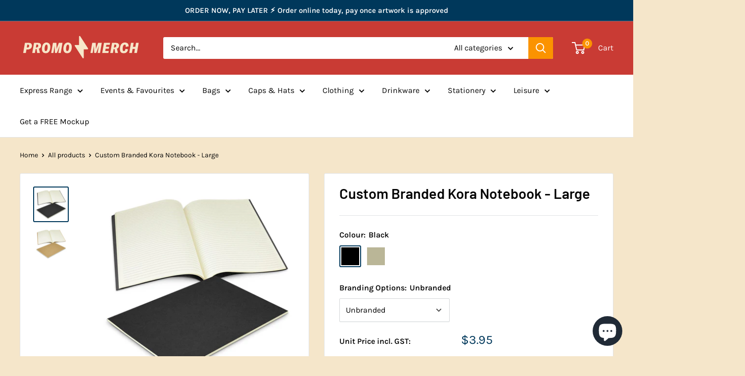

--- FILE ---
content_type: text/javascript
request_url: https://limits.minmaxify.com/promo-merchandise.myshopify.com?v=107b&r=20230911225847
body_size: 6222
content:
!function(t){if(!t.minMaxify&&-1==location.href.indexOf("checkout.shopify")){var e=t.minMaxifyContext||{},a=t.minMaxify={shop:"promo-merchandise.myshopify.com",cart:null,cartLoadTryCount:0,customer:e.customer,feedback:function(t){if(0!=n.search(/\/(account|password|checkouts|cache|\d+\/)/)){var e=new XMLHttpRequest;e.open("POST","https://admin.minmaxify.com/report"),e.send(location.protocol+"//"+a.shop+n+"\n"+t)}},guarded:function(t,e){return function(){try{var n=e&&e.apply(this,arguments),i=t.apply(this,arguments);return e?i||n:i}catch(t){console.error(t);var r=t.toString();-1==r.indexOf("Maximum call stack")&&a.feedback("ex\n"+(t.stack||"")+"\n"+r)}}}},n=t.location.pathname;a.guarded((function(){var e,i,r,o,c=t.jQuery,s=t.document,u="[name=checkout],[href='/checkout'],[type=submit][value=Checkout],[onclick='window.location\\=\\'\\/checkout\\''],form[action='/checkout'] [type=submit],.checkout_button,form[action='/cart'] [type=submit].button-cart-custom,.btn-checkout,.checkout-btn,.button-checkout",d="[name=checkout]",m=".cart-item-decrease,.cart-item-increase,.js--qty-adjuster,.js-qty__adjust,.minmaxify-quantity-button,.numberUpDown > *,.cart-item button.adjust,.cart-wrapper .quantity-selector__button,.cart .product-qty > .items,.cart__row [type=button],.cart-item-quantity button.adjust,.cart_items .js-change-quantity,.ajaxcart__qty-adjust,.cart-table-quantity button",l=".additional-checkout-buttons,.dynamic-checkout__content,.cart__additional_checkout,.additional_checkout_buttons,.paypal-button-context-iframe,.additional-checkout-button--apple-pay,.additional-checkout-button--google-pay",p="div.shopify-payment-button,.shopify-payment-button > div",f="input[name=quantity]",h="input[name^='updates['],.cart__qty-input,[data-cart-item-quantity]",y="a[href='/cart'],.js-drawer-open-right",v="[type=submit][name=update],.cart .btn-update",g=0,x={name:""},_=2e4,b={PREVENT_CART_UPD_MSG:"\n\n",NOT_VALID_MSG:"Order not valid",CART_UPDATE_MSG:"Cart needs to be updated",CART_UPDATE_MSG2:'Cart contents have changed, you must click "Update cart" before proceeding.',CART_AUTO_UPDATE:"Quantities have been changed, press OK to validate the cart.",VERIFYING_MSG:"Verifying",VERIFYING_EXPANDED:"Please wait while we verify your cart.",MIN_WEIGHT_MSG:"Current weight: {{CartWeight}} grams is less than the minimum order weight: {{CartMinWeight}} grams.",MAX_WEIGHT_MSG:"Current weight: {{CartWeight}} grams is more than the maximum order weight: {{CartMaxWeight}} grams.",MIN_SUBTOTAL_MSG:"Must have at least {{CartMinAmount}} in total.",MAX_SUBTOTAL_MSG:"Must have at most {{CartMaxAmount}} in total.",TOTAL_ITEMS_MIN_MSG:"Must have at least {{CartMinQuantity}} items total.",TOTAL_ITEMS_MAX_MSG:"Must have at most {{CartMaxQuantity}} items total.",TOTAL_ITEMS_MULT_MSG:"Must have a multiple of {{CartQuantityMultiple}} items total.",PROD_MIN_SUBTOTAL_MSG:"{{ProductName}}: Must have this item for at least {{ProductMinAmount}}.",PROD_MAX_SUBTOTAL_MSG:"{{ProductName}}: Must have this item for at most {{ProductMaxAmount}}.",GROUP_MIN_MSG:"Must have at least {{GroupMinQuantity}} of {{GroupTitle}}.",GROUP_MAX_MSG:"Must have at most {{GroupMaxQuantity}} of {{GroupTitle}}.",GROUP_MIN_SUBTOTAL_MSG:"Must have {{GroupTitle}} for at least {{GroupMinAmount}}.",GROUP_MAX_SUBTOTAL_MSG:"Must have {{GroupTitle}} for at most {{GroupMaxAmount}}.",GROUP_MULT_MSG:"{{GroupTitle}} quantity must be a multiple of {{GroupQuantityMultiple}}."};function M(){return(new Date).getTime()}Object.assign;function k(t,e){try{setTimeout(t,e||0)}catch(a){e||t()}}function T(t){return t?"string"==typeof t?s.querySelectorAll(t):t.nodeType?[t]:t:[]}function w(t,e){var a,n=T(t);if(n&&e)for(a=0;a<n.length;++a)e(n[a]);return n}function S(t,e){var a=t&&s.querySelector(t);if(a)return e?"string"==typeof e?a[e]:e(a):a}function C(t,e){if(c)return c(t).trigger(e);w(t,(function(t){t[e]()}))}function A(t,e,a){try{if(c)return c(t).on(e,a)}catch(t){}w(t,(function(t){t.addEventListener(e,a)}))}function G(t,e){var a=s.createElement("div");a.innerHTML=t;var n=a.childNodes;if(n){if(!e)return n[0];for(;n.length;)e.appendChild(n[0]);return 1}}function E(){}a.showMessage=function(t){if(q())return(a.closePopup||E)(),!0;var e=I.messages||I.getMessages();if(++g,t&&(a.prevented=M()),!a.showPopup||!a.showPopup(e[0],e.slice(1))){for(var n="",i=0;i<e.length;++i)n+=e[i]+"\n";alert(n),r&&C(v,"click")}return t&&(t.stopImmediatePropagation&&t.stopImmediatePropagation(),t.stopPropagation&&t.stopPropagation(),t.preventDefault&&t.preventDefault()),!1};function O(t){if(b.locales){var e=(b.locales[a.locale]||{})[t];if(void 0!==e)return e}return b[t]}var L,P={messages:[O("VERIFYING_EXPANDED")],equalTo:function(t){return this===t}},I=P;function N(t){return e?e.getItemLimits(a,t):{}}function U(){return e}function q(){return I.isOk&&!r&&U()||"force"==I.isOk||i}function R(){location.pathname!=n&&(n=location.pathname);try{if(U()&&!i){!function(){var t=a.cart&&a.cart.items;if(!t)return;w(h,(function(e){for(var a=0;a<t.length;++a){var n=t[a],i=e.dataset;if(n.key==i.lineId||e.id&&-1!=e.id.search(new RegExp("updates(_large)?_"+n.id,"i"))||i.index==a+1){var r=N(n);r.min>1&&!r.combine&&(e.min=r.min),r.max&&(e.max=r.max),r.multiple&&!r.combine&&(e.step=r.multiple);break}}}))}(),w(p,(function(t){t.style.display="none"}));var e=function(e){var a,i;if(!a){if(!i)try{i=decodeURIComponent(n||location.href||"")}catch(t){i=""}if(!((i=i.split("/")).length>2&&"products"==i[i.length-2]))return;a=i[i.length-1]}var r=(t.ShopifyAnalytics||{}).meta||{},o={handle:a,sku:""},c=r.product,s=r.selectedVariantId;if(!c){var u=S("#ProductJson-product-template");if(u)try{c=u._product||JSON.parse(u.dataset.product||u.textContent)}catch(t){}}if(c){o.product_description=c.description,o.product_type=c.type,o.vendor=c.vendor,o.price=c.price,o.product_title=c.title,o.product_id=c.id;var d=c.variants||[],m=d.length;if(s||1==m)for(var l=0;l<m;++l){var p=d[l];if(1==m||p.id==s){o.variant_title=p.public_title,o.sku=p.sku,o.grams=p.weight,o.price=p.price||c.price,o.variant_id=p.id,o.name=p.name,o.product_title||(o.product_title=p.name);break}}}return o}();if(e){var r=S(f);!function(e,a){function n(t,e){if(arguments.length<2)return a.getAttribute(t);null==e?a.removeAttribute(t):a.setAttribute(t,e)}var i=e.max||void 0,r=e.multiple,o=e.min;if((t.minmaxifyDisplayProductLimit||E)(e),a){var c=n("mm-max"),s=n("mm-step"),u=n("mm-min"),d=parseInt(a.max),m=parseInt(a.step),l=parseInt(a.min);stockMax=parseInt(n("mm-stock-max")),val=parseInt(a.value),(o!=u||o>l)&&((u?val==u||val==l:!val||val<o)&&(a.value=o),!e.combine&&o>1?n("min",o):u&&n("min",1),n("mm-min",o)),isNaN(stockMax)&&!c&&(stockMax=parseInt(n("data-max-quantity")||n("max")),n("mm-stock-max",stockMax)),!isNaN(stockMax)&&i&&i>stockMax&&(i=stockMax),(i!=c||isNaN(d)||d>i)&&(i?n("max",i):c&&n("max",null),n("mm-max",i)),(r!=s||r>1&&m!=r)&&(e.combine?s&&n("step",null):n("step",r),n("mm-step",r))}}(N(e),r)}}}catch(t){console.error(t)}return j(),B(),!0}function j(t,e,a){w(d,(function(n){var i=null===t?n.minMaxifySavedLabel:t;n.minMaxifySavedLabel||(n.minMaxifySavedLabel=n.value||(n.innerText||n.textContent||"").trim()),void 0!==i&&(n.value=i,n.textContent&&!n.childElementCount&&(n.textContent=i));var r=n.classList;r&&e&&r.add(e),r&&a&&r.remove(a)}))}function D(t){"start"==t?(j(O("VERIFYING_MSG"),"btn--loading"),o||(o=M(),k((function(){o&&M()-o>=_&&(I={isOk:"force"},D("stop"))}),_))):"stop"==t?(j(I.isOk?null:O("NOT_VALID_MSG"),0,"btn--loading"),o=0,(a.popupShown||E)()&&a.showMessage()):"changed"==t&&j(O("CART_UPDATE_MSG")),B()}function B(){w(l,(function(t){var e=t.style;q()?t.mm_hidden&&(e.display=t.mm_hidden,t.mm_hidden=!1):"none"!=e.display&&(t.mm_hidden=e.display||"block",e.display="none")})),(t.minmaxifyDisplayCartLimits||E)(!i&&I,r)}function V(t){var e,n=t.target;try{e=(n.closest||n.matches).bind(n)}catch(t){}if(e){if(e(u))return a.showMessage(t);e(m)&&a.onChange(t)}}function X(n){null==a.cart&&(a.cart=(t.Shopify||{}).cart||null);var i=a.cart&&a.cart.item_count&&(n||!g&&H());(R()||i||n)&&(U()&&a.cart?(I=e.validateCart(a),D("stop"),i&&(L&&!I.isOk&&!I.equalTo(L)&&s.body?a.showMessage():!g&&H()&&k(a.showMessage,100)),L=I):(I=P,D("start"),a.cart||F()))}function H(){return 0==n.indexOf("/cart")}function Q(t,e,n,i){if(e&&"function"==typeof e.search&&4==t.readyState){var o,c;try{if(200!=t.status)"POST"==n&&r&&-1!=e.search(/\/cart(\/update|\/change|\/clear|\.js)/)&&(r=!1,X());else{if("GET"==n&&0==e.search(/\/cart($|\.js|\.json|\?view=json)/)&&-1==e.search(/\d\d\d/))return;var s=(o=t.responseText||"").indexOf("{");-1!=e.search(/\/cart(\/update|\/change|\/clear|\.js)/)||"/cart"==e&&0==s?(-1!=e.indexOf("callback=")&&(o=o.substring(s,o.length-1)),c=a.handleCartUpdate(o,-1!=e.indexOf("cart.js")?"get":"update",i)):-1!=e.indexOf("/cart/add")?c=a.handleCartUpdate(o,"add",i):"GET"!=n||H()&&"/cart"!=e||(X(),c=1)}}catch(t){if(!o||0==t.toString().indexOf("SyntaxError"))return;console.error(t),a.feedback("ex\n"+(t.stack||"")+"\n"+t.toString()+"\n"+e)}c&&W()}}function W(){for(var t=500;t<=2e3;t+=500)k(R,t)}function F(){var t=new XMLHttpRequest,e="/cart.js?_="+M();t.open("GET",e),t.mmUrl=null,t.onreadystatechange=function(){Q(t,e)},t.send(),k((function(){null==a.cart&&a.cartLoadTryCount++<60&&F()}),5e3)}a.getLimitsFor=N,a.checkLimits=q,a.onChange=a.guarded((function(){D("changed"),r=!0,I=H()&&S(v)?{messages:[O("CART_AUTO_UPDATE")]}:{messages:[O("CART_UPDATE_MSG2")]},B()})),t.getLimits=X,t.mmIsEnabled=q,a.handleCartUpdate=function(t,e,n){if("string"==typeof t&&(t=JSON.parse(t)),"get"!=e||JSON.stringify(a.cart)!=JSON.stringify(t)){if("add"!=e){if(n&&!t.item_count&&a.cart)return;a.cart=t}else{var i=t.items||[t];t=a.cart;for(var o=0;o<i.length;++o){var c=i[o];t&&t.items||(t=a.cart={total_price:0,total_weight:0,items:[],item_count:0}),t.total_price+=c.line_price,t.total_weight+=c.grams*c.quantity,t.item_count+=c.quantity;for(var s=0;s<t.items.length;++s){var u=t.items[s];if(u.id==c.id){t.total_price-=u.line_price,t.total_weight-=u.grams*u.quantity,t.item_count-=u.quantity,t.items[s]=c,c=0;break}}c&&t.items.unshift(c)}}return r=!1,X(!0),1}if(!I.isOk)return R(),1};var J=t.XMLHttpRequest.prototype,z=J.open,Y=J.send;function K(){var e=t.fetch;e&&!e.minMaxify&&(t.fetch=function(t,n){var i=e.apply(this,arguments);return method=(n||t||{}).method||"GET",-1!=(t=((t||{}).url||t||"").toString()).search(/\/cart(\/|\.js)/)&&(i=i.then((function(e){try{var n=a.guarded((function(a){e.readyState=4,e.responseText=a,Q(e,t,method,!0)}));e.ok?e.clone().text().then(n):n()}catch(t){}return e}))),i},t.fetch.minMaxify=1)}function $(){c||(c=t.jQuery);var e=t.Shopify||{},n=e.shop||location.host;if(x=e.theme||x,i=!1,s.getElementById("minmaxify_disable")||n!=a.shop)i=!0;else{a.locale=e.locale,R(),function(t,e,n,i){w(t,(function(t){if(!t["mmBound_"+e]){t["mmBound_"+e]=!0;var r=t["on"+e];r&&i?t["on"+e]=a.guarded((function(t){!1!==n()?r.apply(this,arguments):t.preventDefault()})):A(t,e,a.guarded(n))}}))}(y,"click",W),a.showPopup||G('<style type="text/css" minmaxify>.minmaxify-p-bg { top: 0; left: 0; width: 100%; height: 100%; z-index: 1999999998; overflow: hidden; position: fixed; background: rgb(11, 11, 11, 0.8); opacity: 0.2; } .minmaxify-p-bg.minmaxify-a { transition: opacity 0.15s ease-out; opacity: 1; display: block; } \n.minmaxify-p-wrap { top: 0; left: 0; width: 100%; height: 100%; display: table; z-index: 1999999999; position: fixed; outline: none !important; -webkit-backface-visibility: hidden; pointer-events: none; }\n.minmaxify-p-wrap > div { display: table-cell; vertical-align: middle; }\n.minmaxify-p { opacity: .5; color: black; background-color: white; padding: 18px; max-width: 500px; margin: 18px auto; width: calc(100% - 36px); pointer-events: auto; border: solid white 1px; overflow: auto; max-height: 95vh; } .minmaxify-p.minmaxify-a { opacity: 1; transition: all 0.25s ease-in; border-width: 0px; }\n.minmaxify-ok { display: inline-block; padding: 8px 20px; margin: 0; line-height: 1.42; text-decoration: none; text-align: center; vertical-align: middle; white-space: nowrap; border: 1px solid transparent; border-radius: 2px; font-family: "Montserrat","HelveticaNeue","Helvetica Neue",sans-serif; font-weight: 400;font-size: 14px;text-transform: uppercase;transition:background-color 0.2s ease-out;background-color: #528ec1; color: white; min-width: unset; }\n.minmaxify-ok:after { content: "OK"; }\n.minmaxify-close { font-style: normal; font-size: 28px; font-family: Arial, Baskerville, monospace; overflow: visible; background: transparent; border: 0; -webkit-appearance: none; display: block; outline: none; padding: 0 0 0 10px; box-shadow: none; margin-top: -10px; opacity: .65; }\n.minmaxify-p button { user-select: none; -webkit-user-select: none; cursor: pointer; float:right; width: unset; }\n.minmaxify-close:hover, .minmaxify-close:focus { opacity: 1; }\n.minmaxify-p ul { padding-left: 2rem; margin-bottom: 2rem; }</style>',s.head)&&(a.showPopup=function(t,e){for(var n='<button title="Close (Esc)" type="button" class="minmaxify-close" aria-label="Close">&times;</button>'+t.replace(new RegExp("\n","g"),"<br/>")+"<ul>",i=0;i<e.length;++i){var r=e[i];r&&(n+="<li>"+r+"</li>")}n+='</ul><div><button class="minmaxify-ok"></button><div style="display:table;clear:both;"></div></div>';var o=S("div.minmaxify-p");if(o)o.innerHtml=n;else{var c=document.body;c.insertBefore(G("<div class='minmaxify-p-bg'></div>"),c.firstChild),c.insertBefore(G("<div class='minmaxify-p-wrap'><div><div role='dialog' aria-modal='true' aria-live='assertive' tabindex='1' class='minmaxify-p'>"+n+"</div></div></div>"),c.firstChild),A(".minmaxify-ok","click",(function(){a.closePopup(1)})),A(".minmaxify-close, .minmaxify-p-bg","click",(function(){a.closePopup()})),k(w.bind(a,".minmaxify-p-bg, .minmaxify-p",(function(t){t.classList.add("minmaxify-a")})))}return 1},a.closePopup=function(t){w(".minmaxify-p-wrap, .minmaxify-p-bg",(function(t){t.parentNode.removeChild(t)})),r&&t&&C(v,"click")},a.popupShown=function(){return T("div.minmaxify-p").length},s.addEventListener("keyup",(function(t){27===t.keyCode&&a.closePopup()}))),Z();var o=document.getElementsByTagName("script");for(let t=0;t<o.length;++t){var u=o[t];u.src&&-1!=u.src.indexOf("trekkie.storefront")&&!u.minMaxify&&(u.minMaxify=1,u.addEventListener("load",Z))}}}function Z(){var e=t.trekkie||(t.ShopifyAnalytics||{}).lib||{},n=e.track;n&&!n.minMaxify&&(e.track=function(t){return"Viewed Product Variant"==t&&k(R),n.apply(this,arguments)},e.track.minMaxify=1,e.ready&&(e.ready=a.guarded(X,e.ready)));var i=t.subscribe;"function"!=typeof i||i.mm_quTracked||(i.mm_quTracked=1,i("quantity-update",a.guarded(R)))}a.initCartValidator=a.guarded((function(t){e||(e=t,i||X(!0))})),J.open=function(t,e,a,n,i){return this.mmUrl=e,this.mmMethod=t,z.apply(this,arguments)},J.send=function(t){var e=this;return e.addEventListener?e.addEventListener("readystatechange",(function(t){Q(e,e.mmUrl,e.mmMethod)})):e.onreadystatechange=a.guarded((function(){Q(e,e.mmUrl)}),e.onreadystatechange),Y.apply(e,arguments)},K(),s.addEventListener("mousedown",a.guarded(V),!0);try{s.addEventListener("touchstart",a.guarded(V),{capture:!0,passive:!1})}catch(t){}s.addEventListener("click",a.guarded(V),!0),s.addEventListener("keydown",a.guarded((function(t){let e=t.target;e.matches&&e.matches(h)&&a.onChange(t)}))),s.addEventListener("change",a.guarded((function(t){let e=t.target;e.matches&&e.matches(h)&&a.onChange(t)})));var tt=s.createElement("script");tt.src="https://limits.minmaxify.com/fetch-js/promo-merchandise.myshopify.com?t=20230829233740&callback=minMaxify.initCartValidator",s.head.appendChild(tt),s.addEventListener("DOMContentLoaded",a.guarded((function(){$(),i||((t.booster||t.BoosterApps)&&c&&c.fn.ajaxSuccess&&c(s).ajaxSuccess((function(t,e,a){a&&Q(e,a.url,a.type)})),t.routes&&K())}))),$()}))()}}(window);